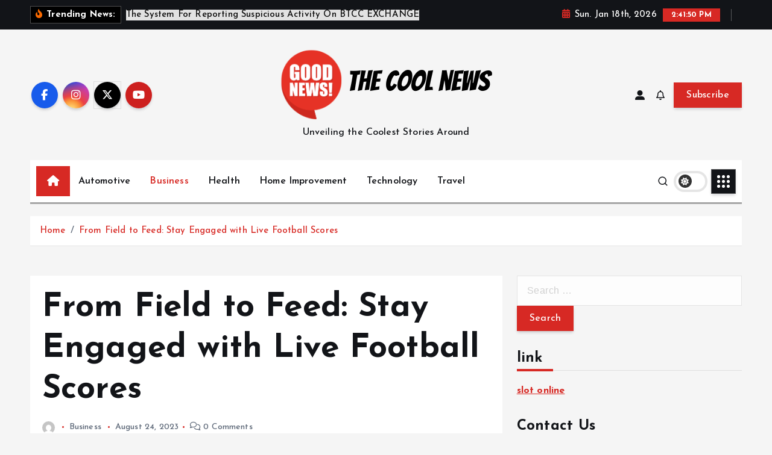

--- FILE ---
content_type: text/html; charset=UTF-8
request_url: https://thecoolnews.org/from-field-to-feed-stay-engaged-with-live-football-scores/
body_size: 16487
content:
<!doctype html>
<html lang="en-US">
	<head>
		<meta charset="UTF-8">
		<meta name="viewport" content="width=device-width, initial-scale=1">
		<meta http-equiv="x-ua-compatible" content="ie=edge">
		
		<link rel="profile" href="https://gmpg.org/xfn/11">
		
		<title>From Field to Feed: Stay Engaged with Live Football Scores &#8211; The Cool News</title>
<meta name='robots' content='max-image-preview:large' />
	<style>img:is([sizes="auto" i], [sizes^="auto," i]) { contain-intrinsic-size: 3000px 1500px }</style>
	<link rel="alternate" type="application/rss+xml" title="The Cool News &raquo; Feed" href="https://thecoolnews.org/feed/" />
<link rel="alternate" type="application/rss+xml" title="The Cool News &raquo; Comments Feed" href="https://thecoolnews.org/comments/feed/" />
<script type="text/javascript">
/* <![CDATA[ */
window._wpemojiSettings = {"baseUrl":"https:\/\/s.w.org\/images\/core\/emoji\/15.0.3\/72x72\/","ext":".png","svgUrl":"https:\/\/s.w.org\/images\/core\/emoji\/15.0.3\/svg\/","svgExt":".svg","source":{"concatemoji":"https:\/\/thecoolnews.org\/wp-includes\/js\/wp-emoji-release.min.js?ver=6.7.4"}};
/*! This file is auto-generated */
!function(i,n){var o,s,e;function c(e){try{var t={supportTests:e,timestamp:(new Date).valueOf()};sessionStorage.setItem(o,JSON.stringify(t))}catch(e){}}function p(e,t,n){e.clearRect(0,0,e.canvas.width,e.canvas.height),e.fillText(t,0,0);var t=new Uint32Array(e.getImageData(0,0,e.canvas.width,e.canvas.height).data),r=(e.clearRect(0,0,e.canvas.width,e.canvas.height),e.fillText(n,0,0),new Uint32Array(e.getImageData(0,0,e.canvas.width,e.canvas.height).data));return t.every(function(e,t){return e===r[t]})}function u(e,t,n){switch(t){case"flag":return n(e,"\ud83c\udff3\ufe0f\u200d\u26a7\ufe0f","\ud83c\udff3\ufe0f\u200b\u26a7\ufe0f")?!1:!n(e,"\ud83c\uddfa\ud83c\uddf3","\ud83c\uddfa\u200b\ud83c\uddf3")&&!n(e,"\ud83c\udff4\udb40\udc67\udb40\udc62\udb40\udc65\udb40\udc6e\udb40\udc67\udb40\udc7f","\ud83c\udff4\u200b\udb40\udc67\u200b\udb40\udc62\u200b\udb40\udc65\u200b\udb40\udc6e\u200b\udb40\udc67\u200b\udb40\udc7f");case"emoji":return!n(e,"\ud83d\udc26\u200d\u2b1b","\ud83d\udc26\u200b\u2b1b")}return!1}function f(e,t,n){var r="undefined"!=typeof WorkerGlobalScope&&self instanceof WorkerGlobalScope?new OffscreenCanvas(300,150):i.createElement("canvas"),a=r.getContext("2d",{willReadFrequently:!0}),o=(a.textBaseline="top",a.font="600 32px Arial",{});return e.forEach(function(e){o[e]=t(a,e,n)}),o}function t(e){var t=i.createElement("script");t.src=e,t.defer=!0,i.head.appendChild(t)}"undefined"!=typeof Promise&&(o="wpEmojiSettingsSupports",s=["flag","emoji"],n.supports={everything:!0,everythingExceptFlag:!0},e=new Promise(function(e){i.addEventListener("DOMContentLoaded",e,{once:!0})}),new Promise(function(t){var n=function(){try{var e=JSON.parse(sessionStorage.getItem(o));if("object"==typeof e&&"number"==typeof e.timestamp&&(new Date).valueOf()<e.timestamp+604800&&"object"==typeof e.supportTests)return e.supportTests}catch(e){}return null}();if(!n){if("undefined"!=typeof Worker&&"undefined"!=typeof OffscreenCanvas&&"undefined"!=typeof URL&&URL.createObjectURL&&"undefined"!=typeof Blob)try{var e="postMessage("+f.toString()+"("+[JSON.stringify(s),u.toString(),p.toString()].join(",")+"));",r=new Blob([e],{type:"text/javascript"}),a=new Worker(URL.createObjectURL(r),{name:"wpTestEmojiSupports"});return void(a.onmessage=function(e){c(n=e.data),a.terminate(),t(n)})}catch(e){}c(n=f(s,u,p))}t(n)}).then(function(e){for(var t in e)n.supports[t]=e[t],n.supports.everything=n.supports.everything&&n.supports[t],"flag"!==t&&(n.supports.everythingExceptFlag=n.supports.everythingExceptFlag&&n.supports[t]);n.supports.everythingExceptFlag=n.supports.everythingExceptFlag&&!n.supports.flag,n.DOMReady=!1,n.readyCallback=function(){n.DOMReady=!0}}).then(function(){return e}).then(function(){var e;n.supports.everything||(n.readyCallback(),(e=n.source||{}).concatemoji?t(e.concatemoji):e.wpemoji&&e.twemoji&&(t(e.twemoji),t(e.wpemoji)))}))}((window,document),window._wpemojiSettings);
/* ]]> */
</script>
<style id='wp-emoji-styles-inline-css' type='text/css'>

	img.wp-smiley, img.emoji {
		display: inline !important;
		border: none !important;
		box-shadow: none !important;
		height: 1em !important;
		width: 1em !important;
		margin: 0 0.07em !important;
		vertical-align: -0.1em !important;
		background: none !important;
		padding: 0 !important;
	}
</style>
<link rel='stylesheet' id='wp-block-library-css' href='https://thecoolnews.org/wp-includes/css/dist/block-library/style.min.css?ver=6.7.4' type='text/css' media='all' />
<style id='classic-theme-styles-inline-css' type='text/css'>
/*! This file is auto-generated */
.wp-block-button__link{color:#fff;background-color:#32373c;border-radius:9999px;box-shadow:none;text-decoration:none;padding:calc(.667em + 2px) calc(1.333em + 2px);font-size:1.125em}.wp-block-file__button{background:#32373c;color:#fff;text-decoration:none}
</style>
<style id='global-styles-inline-css' type='text/css'>
:root{--wp--preset--aspect-ratio--square: 1;--wp--preset--aspect-ratio--4-3: 4/3;--wp--preset--aspect-ratio--3-4: 3/4;--wp--preset--aspect-ratio--3-2: 3/2;--wp--preset--aspect-ratio--2-3: 2/3;--wp--preset--aspect-ratio--16-9: 16/9;--wp--preset--aspect-ratio--9-16: 9/16;--wp--preset--color--black: #000000;--wp--preset--color--cyan-bluish-gray: #abb8c3;--wp--preset--color--white: #ffffff;--wp--preset--color--pale-pink: #f78da7;--wp--preset--color--vivid-red: #cf2e2e;--wp--preset--color--luminous-vivid-orange: #ff6900;--wp--preset--color--luminous-vivid-amber: #fcb900;--wp--preset--color--light-green-cyan: #7bdcb5;--wp--preset--color--vivid-green-cyan: #00d084;--wp--preset--color--pale-cyan-blue: #8ed1fc;--wp--preset--color--vivid-cyan-blue: #0693e3;--wp--preset--color--vivid-purple: #9b51e0;--wp--preset--gradient--vivid-cyan-blue-to-vivid-purple: linear-gradient(135deg,rgba(6,147,227,1) 0%,rgb(155,81,224) 100%);--wp--preset--gradient--light-green-cyan-to-vivid-green-cyan: linear-gradient(135deg,rgb(122,220,180) 0%,rgb(0,208,130) 100%);--wp--preset--gradient--luminous-vivid-amber-to-luminous-vivid-orange: linear-gradient(135deg,rgba(252,185,0,1) 0%,rgba(255,105,0,1) 100%);--wp--preset--gradient--luminous-vivid-orange-to-vivid-red: linear-gradient(135deg,rgba(255,105,0,1) 0%,rgb(207,46,46) 100%);--wp--preset--gradient--very-light-gray-to-cyan-bluish-gray: linear-gradient(135deg,rgb(238,238,238) 0%,rgb(169,184,195) 100%);--wp--preset--gradient--cool-to-warm-spectrum: linear-gradient(135deg,rgb(74,234,220) 0%,rgb(151,120,209) 20%,rgb(207,42,186) 40%,rgb(238,44,130) 60%,rgb(251,105,98) 80%,rgb(254,248,76) 100%);--wp--preset--gradient--blush-light-purple: linear-gradient(135deg,rgb(255,206,236) 0%,rgb(152,150,240) 100%);--wp--preset--gradient--blush-bordeaux: linear-gradient(135deg,rgb(254,205,165) 0%,rgb(254,45,45) 50%,rgb(107,0,62) 100%);--wp--preset--gradient--luminous-dusk: linear-gradient(135deg,rgb(255,203,112) 0%,rgb(199,81,192) 50%,rgb(65,88,208) 100%);--wp--preset--gradient--pale-ocean: linear-gradient(135deg,rgb(255,245,203) 0%,rgb(182,227,212) 50%,rgb(51,167,181) 100%);--wp--preset--gradient--electric-grass: linear-gradient(135deg,rgb(202,248,128) 0%,rgb(113,206,126) 100%);--wp--preset--gradient--midnight: linear-gradient(135deg,rgb(2,3,129) 0%,rgb(40,116,252) 100%);--wp--preset--font-size--small: 13px;--wp--preset--font-size--medium: 20px;--wp--preset--font-size--large: 36px;--wp--preset--font-size--x-large: 42px;--wp--preset--spacing--20: 0.44rem;--wp--preset--spacing--30: 0.67rem;--wp--preset--spacing--40: 1rem;--wp--preset--spacing--50: 1.5rem;--wp--preset--spacing--60: 2.25rem;--wp--preset--spacing--70: 3.38rem;--wp--preset--spacing--80: 5.06rem;--wp--preset--shadow--natural: 6px 6px 9px rgba(0, 0, 0, 0.2);--wp--preset--shadow--deep: 12px 12px 50px rgba(0, 0, 0, 0.4);--wp--preset--shadow--sharp: 6px 6px 0px rgba(0, 0, 0, 0.2);--wp--preset--shadow--outlined: 6px 6px 0px -3px rgba(255, 255, 255, 1), 6px 6px rgba(0, 0, 0, 1);--wp--preset--shadow--crisp: 6px 6px 0px rgba(0, 0, 0, 1);}:where(.is-layout-flex){gap: 0.5em;}:where(.is-layout-grid){gap: 0.5em;}body .is-layout-flex{display: flex;}.is-layout-flex{flex-wrap: wrap;align-items: center;}.is-layout-flex > :is(*, div){margin: 0;}body .is-layout-grid{display: grid;}.is-layout-grid > :is(*, div){margin: 0;}:where(.wp-block-columns.is-layout-flex){gap: 2em;}:where(.wp-block-columns.is-layout-grid){gap: 2em;}:where(.wp-block-post-template.is-layout-flex){gap: 1.25em;}:where(.wp-block-post-template.is-layout-grid){gap: 1.25em;}.has-black-color{color: var(--wp--preset--color--black) !important;}.has-cyan-bluish-gray-color{color: var(--wp--preset--color--cyan-bluish-gray) !important;}.has-white-color{color: var(--wp--preset--color--white) !important;}.has-pale-pink-color{color: var(--wp--preset--color--pale-pink) !important;}.has-vivid-red-color{color: var(--wp--preset--color--vivid-red) !important;}.has-luminous-vivid-orange-color{color: var(--wp--preset--color--luminous-vivid-orange) !important;}.has-luminous-vivid-amber-color{color: var(--wp--preset--color--luminous-vivid-amber) !important;}.has-light-green-cyan-color{color: var(--wp--preset--color--light-green-cyan) !important;}.has-vivid-green-cyan-color{color: var(--wp--preset--color--vivid-green-cyan) !important;}.has-pale-cyan-blue-color{color: var(--wp--preset--color--pale-cyan-blue) !important;}.has-vivid-cyan-blue-color{color: var(--wp--preset--color--vivid-cyan-blue) !important;}.has-vivid-purple-color{color: var(--wp--preset--color--vivid-purple) !important;}.has-black-background-color{background-color: var(--wp--preset--color--black) !important;}.has-cyan-bluish-gray-background-color{background-color: var(--wp--preset--color--cyan-bluish-gray) !important;}.has-white-background-color{background-color: var(--wp--preset--color--white) !important;}.has-pale-pink-background-color{background-color: var(--wp--preset--color--pale-pink) !important;}.has-vivid-red-background-color{background-color: var(--wp--preset--color--vivid-red) !important;}.has-luminous-vivid-orange-background-color{background-color: var(--wp--preset--color--luminous-vivid-orange) !important;}.has-luminous-vivid-amber-background-color{background-color: var(--wp--preset--color--luminous-vivid-amber) !important;}.has-light-green-cyan-background-color{background-color: var(--wp--preset--color--light-green-cyan) !important;}.has-vivid-green-cyan-background-color{background-color: var(--wp--preset--color--vivid-green-cyan) !important;}.has-pale-cyan-blue-background-color{background-color: var(--wp--preset--color--pale-cyan-blue) !important;}.has-vivid-cyan-blue-background-color{background-color: var(--wp--preset--color--vivid-cyan-blue) !important;}.has-vivid-purple-background-color{background-color: var(--wp--preset--color--vivid-purple) !important;}.has-black-border-color{border-color: var(--wp--preset--color--black) !important;}.has-cyan-bluish-gray-border-color{border-color: var(--wp--preset--color--cyan-bluish-gray) !important;}.has-white-border-color{border-color: var(--wp--preset--color--white) !important;}.has-pale-pink-border-color{border-color: var(--wp--preset--color--pale-pink) !important;}.has-vivid-red-border-color{border-color: var(--wp--preset--color--vivid-red) !important;}.has-luminous-vivid-orange-border-color{border-color: var(--wp--preset--color--luminous-vivid-orange) !important;}.has-luminous-vivid-amber-border-color{border-color: var(--wp--preset--color--luminous-vivid-amber) !important;}.has-light-green-cyan-border-color{border-color: var(--wp--preset--color--light-green-cyan) !important;}.has-vivid-green-cyan-border-color{border-color: var(--wp--preset--color--vivid-green-cyan) !important;}.has-pale-cyan-blue-border-color{border-color: var(--wp--preset--color--pale-cyan-blue) !important;}.has-vivid-cyan-blue-border-color{border-color: var(--wp--preset--color--vivid-cyan-blue) !important;}.has-vivid-purple-border-color{border-color: var(--wp--preset--color--vivid-purple) !important;}.has-vivid-cyan-blue-to-vivid-purple-gradient-background{background: var(--wp--preset--gradient--vivid-cyan-blue-to-vivid-purple) !important;}.has-light-green-cyan-to-vivid-green-cyan-gradient-background{background: var(--wp--preset--gradient--light-green-cyan-to-vivid-green-cyan) !important;}.has-luminous-vivid-amber-to-luminous-vivid-orange-gradient-background{background: var(--wp--preset--gradient--luminous-vivid-amber-to-luminous-vivid-orange) !important;}.has-luminous-vivid-orange-to-vivid-red-gradient-background{background: var(--wp--preset--gradient--luminous-vivid-orange-to-vivid-red) !important;}.has-very-light-gray-to-cyan-bluish-gray-gradient-background{background: var(--wp--preset--gradient--very-light-gray-to-cyan-bluish-gray) !important;}.has-cool-to-warm-spectrum-gradient-background{background: var(--wp--preset--gradient--cool-to-warm-spectrum) !important;}.has-blush-light-purple-gradient-background{background: var(--wp--preset--gradient--blush-light-purple) !important;}.has-blush-bordeaux-gradient-background{background: var(--wp--preset--gradient--blush-bordeaux) !important;}.has-luminous-dusk-gradient-background{background: var(--wp--preset--gradient--luminous-dusk) !important;}.has-pale-ocean-gradient-background{background: var(--wp--preset--gradient--pale-ocean) !important;}.has-electric-grass-gradient-background{background: var(--wp--preset--gradient--electric-grass) !important;}.has-midnight-gradient-background{background: var(--wp--preset--gradient--midnight) !important;}.has-small-font-size{font-size: var(--wp--preset--font-size--small) !important;}.has-medium-font-size{font-size: var(--wp--preset--font-size--medium) !important;}.has-large-font-size{font-size: var(--wp--preset--font-size--large) !important;}.has-x-large-font-size{font-size: var(--wp--preset--font-size--x-large) !important;}
:where(.wp-block-post-template.is-layout-flex){gap: 1.25em;}:where(.wp-block-post-template.is-layout-grid){gap: 1.25em;}
:where(.wp-block-columns.is-layout-flex){gap: 2em;}:where(.wp-block-columns.is-layout-grid){gap: 2em;}
:root :where(.wp-block-pullquote){font-size: 1.5em;line-height: 1.6;}
</style>
<link rel='stylesheet' id='slick-css' href='https://thecoolnews.org/wp-content/themes/newsmunch/assets/vendors/css/slick.css?ver=6.7.4' type='text/css' media='all' />
<link rel='stylesheet' id='all-css-css' href='https://thecoolnews.org/wp-content/themes/newsmunch/assets/vendors/css/all.min.css?ver=6.7.4' type='text/css' media='all' />
<link rel='stylesheet' id='animate-css' href='https://thecoolnews.org/wp-content/themes/newsmunch/assets/vendors/css/animate.min.css?ver=6.7.4' type='text/css' media='all' />
<link rel='stylesheet' id='newsmunch-core-css' href='https://thecoolnews.org/wp-content/themes/newsmunch/assets/css/core.css?ver=6.7.4' type='text/css' media='all' />
<link rel='stylesheet' id='newsmunch-theme-css' href='https://thecoolnews.org/wp-content/themes/newsmunch/assets/css/themes.css?ver=6.7.4' type='text/css' media='all' />
<link rel='stylesheet' id='newsmunch-woocommerce-css' href='https://thecoolnews.org/wp-content/themes/newsmunch/assets/css/woo-styles.css?ver=6.7.4' type='text/css' media='all' />
<link rel='stylesheet' id='newsmunch-dark-css' href='https://thecoolnews.org/wp-content/themes/newsmunch/assets/css/dark.css?ver=6.7.4' type='text/css' media='all' />
<link rel='stylesheet' id='newsmunch-responsive-css' href='https://thecoolnews.org/wp-content/themes/newsmunch/assets/css/responsive.css?ver=6.7.4' type='text/css' media='all' />
<link rel='stylesheet' id='newsmunch-style-css' href='https://thecoolnews.org/wp-content/themes/newstick/style.css?ver=6.7.4' type='text/css' media='all' />
<style id='newsmunch-style-inline-css' type='text/css'>
.site--logo img { max-width: 500px !important;} .dt-container-md,.dt__slider-main .owl-dots {
						max-width: 2000px;
					}
	@media (min-width: 992px) {#dt-main {
					max-width:67%;
					flex-basis:67%;
				}
#dt-sidebar {
					max-width:33%;
					flex-basis:33%;
				}}

</style>
<link rel='stylesheet' id='newsmunch-google-fonts-css' href='https://thecoolnews.org/wp-content/fonts/570c9fd3532765cfa4b9ad46345cb616.css' type='text/css' media='all' />
<link rel='stylesheet' id='newstick-parent-theme-style-css' href='https://thecoolnews.org/wp-content/themes/newsmunch/style.css?ver=6.7.4' type='text/css' media='all' />
<script type="text/javascript" src="https://thecoolnews.org/wp-includes/js/jquery/jquery.min.js?ver=3.7.1" id="jquery-core-js"></script>
<script type="text/javascript" src="https://thecoolnews.org/wp-includes/js/jquery/jquery-migrate.min.js?ver=3.4.1" id="jquery-migrate-js"></script>
<script type="text/javascript" src="https://thecoolnews.org/wp-content/themes/newsmunch/assets/vendors/js/slick.min.js?ver=1" id="slick-js"></script>
<link rel="https://api.w.org/" href="https://thecoolnews.org/wp-json/" /><link rel="alternate" title="JSON" type="application/json" href="https://thecoolnews.org/wp-json/wp/v2/posts/1379" /><link rel="EditURI" type="application/rsd+xml" title="RSD" href="https://thecoolnews.org/xmlrpc.php?rsd" />
<meta name="generator" content="WordPress 6.7.4" />
<link rel="canonical" href="https://thecoolnews.org/from-field-to-feed-stay-engaged-with-live-football-scores/" />
<link rel='shortlink' href='https://thecoolnews.org/?p=1379' />
<link rel="alternate" title="oEmbed (JSON)" type="application/json+oembed" href="https://thecoolnews.org/wp-json/oembed/1.0/embed?url=https%3A%2F%2Fthecoolnews.org%2Ffrom-field-to-feed-stay-engaged-with-live-football-scores%2F" />
<link rel="alternate" title="oEmbed (XML)" type="text/xml+oembed" href="https://thecoolnews.org/wp-json/oembed/1.0/embed?url=https%3A%2F%2Fthecoolnews.org%2Ffrom-field-to-feed-stay-engaged-with-live-football-scores%2F&#038;format=xml" />
	<style type="text/css">
			body header .site--logo .site--title,
		body header .site--logo .site--description {
			color: #121418;
		}
		</style>
	<link rel="icon" href="https://thecoolnews.org/wp-content/uploads/2024/07/cropped-cropped-the-cool-news-32x32.png" sizes="32x32" />
<link rel="icon" href="https://thecoolnews.org/wp-content/uploads/2024/07/cropped-cropped-the-cool-news-192x192.png" sizes="192x192" />
<link rel="apple-touch-icon" href="https://thecoolnews.org/wp-content/uploads/2024/07/cropped-cropped-the-cool-news-180x180.png" />
<meta name="msapplication-TileImage" content="https://thecoolnews.org/wp-content/uploads/2024/07/cropped-cropped-the-cool-news-270x270.png" />
	</head>
<body class="post-template-default single single-post postid-1379 single-format-standard wp-custom-logo dt-section--title-three btn--effect-one group-blog sticky-header sticky-sidebar">
	 <div class="dt_readingbar-wrapper">
        <div class="dt_readingbar"></div>
    </div>
	<div id="page" class="site">
		<a class="skip-link screen-reader-text" href="#content">Skip to content</a>
	
			 <div id="dt_preloader" class="dt_preloader">
			<div class="dt_preloader-inner">
				<div class="dt_preloader-handle">
					<button type="button" class="dt_preloader-close site--close"></button>
					<div class="dt_preloader-animation">
						<div class="dt_preloader-object"></div>
					</div>
				</div>
			</div>
		</div>
		
<header id="dt_header" class="dt_header header--ten menu__active-three">
	<div class="dt_header-inner">
					<div class="dt_header-topbar dt-d-lg-block dt-d-none">
					<div class="dt-container-md">
		<div class="dt-row">
			<div class="dt-col-lg-7 dt-col-12">
				<div class="dt_header-wrap left">
							<div class="widget dt-news-headline">
							<strong class="dt-news-heading"><i class="fas fa-fire-alt"></i> Trending News:</strong>
						<span class="dt_heading dt_heading_2">
				<span class="dt_heading_inner">
					<b class="is_on">The System For Reporting Suspicious Activity On BTCC EXCHANGE</b><b class="">I Played a Femdom Game and Now I Call My Browser &#8216;Mistress&#8217;</b><b class="">Mindfulness and Meditation: Tools for Improving Mental Health</b><b class="">Deepfake App Offers Creative Visual Transformations for Media</b><b class="">Blanquivioletas Moments You Can’t Miss This Season</b><b class="">Which wheels offer variations in Bitcoin roulette gambling speed?</b><b class="">Norwegian IPTV Services Delivering Smooth Streaming of Entertainment and Local Broadcasts</b><b class="">Steps on How to Get TRT and Start Hormone Replacement Treatment</b><b class="">How Advertising Companies Help Healthcare Brands Stand Out in the Crowded Market</b><b class="">Lambs Tongue Skirting Combines Soft Detail and Strength</b><b class="">On-Demand Wellness Through Massage Outcall London</b><b class="">HHA Certification Enables You to Work in Various Care Settings</b><b class="">Asbestos Survey Solutions for Homes and Commercial Buildings</b><b class="">Get a Reliable Vehicle Anywhere with Nationwide Car Leasing</b><b class="">Bridging Science and Patient Care: Dr. Scott Kamelle Medical Innovations</b><b class="">MethStreams Makes Live Sports Streaming Simple and Always Free</b><b class="">How to Hire a Catering Barbecue Company for Events</b><b class="">Instagram Shopping: A Guide to Setting Up Your Online Store</b><b class="">Watch Live Events Anywhere Using Free Broadcast TV</b><b class="">Creating Wealth Through Global Investment Networks with Benjamin Wey’s Expertise</b><b class="">Master Forex trading efficiently using MetaTrader 4’s intuitive tools.</b><b class="">Find Reliable TRT Providers You Can Trust</b><b class="">Fernando Alonso&#8217;s Insights on Team Performance and Strategy</b><b class="">How Casino Ipple Enhances Your Online Gaming Safety</b><b class="">&#8220;Made a Mistake? Here’s How to Remove or Edit Your Own Google Review&#8221;</b><b class="">Maryland Squatters Rights Explained: What Residents and Landowners Must Understand</b><b class="">Protect Your Privacy: Play on Verified Toto Sites with Strong Security</b><b class="">&#8220;2025’s Best Toto Site Rankings: Safety, Features, and More&#8221;</b><b class="">Tech Insights for a Safer Digital Life</b><b class="">Flexible HHA Training Online – Learn at Your Own Pace</b><b class="">Aging Gracefully with a Sharp Mind: Dr. Fazal Panezai’s Proven Strategies</b><b class="">Sex Shop: Enjoy secure transactions and fast, discreet shipping.</b><b class="">Goatbet: Bet with Confidence Using Advanced Security Systems</b><b class="">What Is Drug Discovery and Development? A Process That Transforms Healthcare</b><b class="">Wall Paneling Sheets Provide an Easy and Versatile Decorative Solution</b><b class="">The Convenience of Online Sports Betting Platforms</b><b class="">Government-Sponsored Rent Reduces Financial Risk for Landlords</b><b class="">American BBQ Restaurant in Sydney: Indulge in Classic Southern BBQ Delights</b><b class="">Cannabis Store Near Me – Find a Reliable Source for Quality Cannabis Nearby</b><b class="">Exploring the Benefits of Composite Shingles Roofing</b><b class="">When to Consult a Tax Accountant for Your Startup</b><b class="">Enjoy Cutting-Edge Design and Technology with an Affordable Richard Mille Replica</b><b class="">Understanding Bail Bonds in Colorado Springs: We Provide Clarity</b><b class="">The Benefits of Using a Safe Playground for Online Betting</b><b class="">Discover Innovative Slot Designs on a Slot Website</b><b class="">How Driving Test Practice Can Increase Your Chances of Passing</b><b class="">Unlock Top-Tier Facebook Ads with the Best White Label Advertising Solutions</b><b class="">Effortless Online File Sharing: Top Platforms and Tips</b><b class="">The Crucial Role of Technical Analysis in Financial Market Analysis and Research</b><b class="">Sustainable Strategies for Migraine Relief: Insights from Dr. Sudipta Mohanty</b><b class="">The Psychology Behind Bitcoin Price Changes</b><b class="">The Benefits of Pornography for Solo Sexual Exploration and Pleasure</b><b class="">Mastering the Art of How to Buy Bitcoin</b><b class="">The Health and Wellness Benefits of Volunteering Abroad</b><b class="">Digital Marketing Firm: Optimize Your Digital Footprint for Increased Engagement</b><b class="">Why Cat Wellness Products Are Key to a Fulfilling Life</b><b class="">Secrets to Enjoying a Secure Experience on Adult Webcam Sites</b><b class="">Discover the Best in Zero-Nicotine Disposable Vapes for 2024</b><b class="">The Best Sports Content, All in One Place: La Grada Online</b><b class="">Rayo Vallecano’s Biggest Upsets in Spanish Football History</b><b class="">Why Every Small Business Needs a Tax Accountant</b><b class="">Carpet Cleaning Advertising: How Direct Mail Postcards Can Transform Your Marketing Strategy</b><b class="">Optimizing Water Access with Manual Pump Systems</b><b class="">Dylan Sidoo’s Resilient Leadership: Strategies for Overcoming Entrepreneurial Hurdles</b><b class="">Is Employee Monitoring Legal in India? Here’s What You Need to Know</b><b class="">How to Secure Your Private Notes</b><b class="">TotalSportek: Live Soccer Streaming for Fans</b><b class="">How to Identify Genuine Testosterone Products Online</b><b class="">Future Trends in Apparel Printing &#8211; The Rise of DTF</b><b class="">Discovering the Wonders of CaixaForum Madrid</b><b class="">Buying Instagram Video Views for Viral Success</b><b class="">The Best Times of Year to Search for Karaoke Jobs in the Entertainment District</b><b class="">CBD Emporium: Where Quality Meets Convenience – Shop Now!</b><b class="">Understanding Anavar for Sale: What You Need to Know</b><b class="">How White Label Facebook Ads Can Skyrocket Your Agency&#8217;s Success</b><b class="">Expert Tips on Preparing Your Home for an Asbestos Testing</b><b class="">Boosting Your Brand with Real Instagram Followers: A Comprehensive Overview</b><b class="">Digital Disruptor: How Dylan Sidoo  is Shaping the Tech Landscape</b><b class="">Beyond the Diagnosis: Dr Mahmud Kara &#8216;s Journey to Empowerment and Wellness</b><b class="">Make Every Night a Hit as Our New Part-Time Karaoke Assistant</b><b class="">The Online Marketplace: Buying Testosterone Safely and Securely</b><b class="">Easy Way to Remove Clothes from an Image with AI</b><b class="">Trailblazing Entrepreneurship: The Legacy of Joseph Samuels</b><b class="">Exploring Healthcare Options: 2025 Humana Medicare Advantage</b><b class="">Navigating Gynecologic Oncology: Dr Scott Kamelle &#8216;s Insights into Comprehensive Care, Early Detection, and Patient-Centric Approaches</b><b class="">Fast and Friendly Sacramento Junk Hauling Services</b><b class="">Combining Procedures: Comprehensive Mommy Makeover Packages in Miami</b><b class="">The Evolution of Shower Technology: Why Thermostatic Mixers Are Leading the Way</b><b class="">Online, On Point: Precision in Buying the Right Weed</b><b class="">Real Dealers, Real Drama: The Ultimate Live Casino Guide</b><b class="">Enhancing Your Home&#8217;s Charm: The Beauty of Bullnose Window Boards</b><b class="">Decoding the Magic: Accessing Sky Go in the USA</b><b class="">Choosing the Right Flooring Contractor: What You Need to Know</b><b class="">Discreet Delivery: The Rise of Mail Order Marijuana Services</b><b class="">Experience Euphoria with Nuru Massage in London</b><b class="">Taxation and Legal Considerations in Back and Lay Betting</b><b class="">Unleashing the Thrill: MotoGP Streaming Gratis Alternatives to Lemigliorivpn&#8217;s Guide</b><b class="">Unlock Unlimited Opportunities: The Power of Stock Market live Trading in Your Hands</b><b class="">What Are The Unique Features Of Joker388?</b><b class="">Innovation in Addiction Treatment: New Jersey Rehabs</b>				</span>
			</span>
		</div>
					</div>
			</div>
			<div class="dt-col-lg-5 dt-col-12">
				<div class="dt_header-wrap right">
							<div class="widget dt-current-date">
							<span>
					<i class="fas fa-calendar-alt"></i> 
					Sun. Jan 18th, 2026 				</span>
										<span id="dt-time" class="dt-time"></span>
				
		</div>
								<div class="widget dt-weather">
			<div class="cities"></div>
		</div>
					</div>
			</div>
		</div>
	</div>
				</div>
				<div class="dt_header-navwrapper">
			<div class="dt_header-navwrapperinner">
				<!--=== / Start: DT_Navbar / === -->
				<div class="dt_navbar dt-d-none dt-d-lg-block">
					<div class="dt_navbar-wrapper is--sticky">
						<div class="dt_navbar-inner " >
							<div class="dt-container-md">
								<div class="dt-row dt-py-5">                                        
									<div class="dt-col-md dt-my-auto">
										<div class="dt_navbar-right">
											<ul class="dt_navbar-list-right">
												<li class="dt_navbar-widget-item">
															<div class="widget widget_social">
							<a href="#"><i class="fab fa-facebook-f"></i></a>
							<a href="#"><i class="fab fa-instagram"></i></a>
							<a href="#"><i class="fab fa-x-twitter"></i></a>
							<a href="#"><i class="fab fa-youtube"></i></a>
					</div>
													</li>
											</ul>
										</div>
									</div>
									<div class="dt-col-md dt-my-auto">
										<div class="site--logo">
											<a href="https://thecoolnews.org/" class="custom-logo-link" rel="home"><img width="356" height="121" src="https://thecoolnews.org/wp-content/uploads/2024/07/cropped-the-cool-news.png" class="custom-logo" alt="The Cool News" decoding="async" srcset="https://thecoolnews.org/wp-content/uploads/2024/07/cropped-the-cool-news.png 356w, https://thecoolnews.org/wp-content/uploads/2024/07/cropped-the-cool-news-300x102.png 300w" sizes="(max-width: 356px) 100vw, 356px" /></a>						<p class="site--description">Unveiling the Coolest Stories Around</p>
												</div>
									</div>
									<div class="dt-col-md dt-my-auto">
										<div class="dt_navbar-right">
											<ul class="dt_navbar-list-right">
																											<li class="dt_navbar-login-item">
									<a href="https://thecoolnews.org/wp-login.php?redirect_to=https%3A%2F%2Fthecoolnews.org" class="dt-user-login"><i class="fas fa-user-alt"></i></a>
							</li>
																	<li class="dt_navbar-subscribe-item">
				<a href="#" class="dt-subscribe"><i class="far fa-bell"></i></a>
			</li>
															<li class="dt_navbar-button-item">
		<a href="#"  class="dt-btn dt-btn-primary" data-title="Subscribe">Subscribe</a>
	</li>
											</ul>
										</div>
									</div>
								</div>
							</div>
						</div>
						<div class="dt_navbar-menus">
							<div class="dt-container-md">
								<div class="dt-row">
									<div class="dt-col-12">
										<div class="dt_navbar-menu">
											<nav class="dt_navbar-nav">
																								<span class="dt_home-icon"><a href="https://thecoolnews.org" class="nav-link" aria-current="page"><i class="fas fa-home"></i></a></span>
												<ul id="menu-home" class="dt_navbar-mainmenu"><li itemscope="itemscope" itemtype="https://www.schema.org/SiteNavigationElement" id="menu-item-99" class="menu-item menu-item-type-taxonomy menu-item-object-category menu-item-99 menu-item"><a title="Automotive" href="https://thecoolnews.org/category/automotive/" class="nav-link">Automotive</a></li>
<li itemscope="itemscope" itemtype="https://www.schema.org/SiteNavigationElement" id="menu-item-100" class="menu-item menu-item-type-taxonomy menu-item-object-category current-post-ancestor current-menu-parent current-post-parent active menu-item-100 menu-item"><a title="Business" href="https://thecoolnews.org/category/business/" class="nav-link">Business</a></li>
<li itemscope="itemscope" itemtype="https://www.schema.org/SiteNavigationElement" id="menu-item-101" class="menu-item menu-item-type-taxonomy menu-item-object-category menu-item-101 menu-item"><a title="Health" href="https://thecoolnews.org/category/health/" class="nav-link">Health</a></li>
<li itemscope="itemscope" itemtype="https://www.schema.org/SiteNavigationElement" id="menu-item-102" class="menu-item menu-item-type-taxonomy menu-item-object-category menu-item-102 menu-item"><a title="Home Improvement" href="https://thecoolnews.org/category/home-improvement/" class="nav-link">Home Improvement</a></li>
<li itemscope="itemscope" itemtype="https://www.schema.org/SiteNavigationElement" id="menu-item-103" class="menu-item menu-item-type-taxonomy menu-item-object-category menu-item-103 menu-item"><a title="Technology" href="https://thecoolnews.org/category/technology/" class="nav-link">Technology</a></li>
<li itemscope="itemscope" itemtype="https://www.schema.org/SiteNavigationElement" id="menu-item-104" class="menu-item menu-item-type-taxonomy menu-item-object-category menu-item-104 menu-item"><a title="Travel" href="https://thecoolnews.org/category/travel/" class="nav-link">Travel</a></li>
</ul>											</nav>
											<div class="dt_navbar-right">
												<ul class="dt_navbar-list-right">													
													<li class="dt_navbar-search-item">
	<button class="dt_navbar-search-toggle"><svg class="icon"><use xlink:href="https://thecoolnews.org/wp-content/themes/newsmunch/assets/icons/icons.svg#search-icon"></use></svg></button>
	<div class="dt_search search--header">
		<form method="get" class="dt_search-form" action="https://thecoolnews.org/" aria-label="search again">
			<label for="dt_search-form-1">
				 				<span class="screen-reader-text">Search for:</span>
				<input type="search" id="dt_search-form-1" class="dt_search-field" placeholder="search Here" value="" name="s" />
			</label>
			<button type="submit" class="dt_search-submit search-submit"><i class="fas fa-search" aria-hidden="true"></i></button>
		</form>
				<div class="categories">
			<h5>Or check our Popular Categories...</h5>
			<div class="widget">
				<div class="wp-block-tag-cloud">
					<a href="https://thecoolnews.org/tag/apparel-company/">apparel company</a><a href="https://thecoolnews.org/tag/disney/">Disney</a><a href="https://thecoolnews.org/tag/storytelling/">Storytelling</a>				</div>
			</div>
		</div>
				<button type="button" class="dt_search-close site--close"></button>
	</div>
</li>
														<li class="dt_switcherdarkbtn-item">
		<button type="button" class="dt_switcherdarkbtn"></button>
	</li>
															<li class="dt_navbar-sidebar-item">
			<div class="dt_navbar-sidebar-btn">
				<button type="button" class="dt_navbar-sidebar-toggle">
					<span class="dt_navbar-sidebar-toggle-inner"><span></span><span></span><span></span><span></span><span></span><span></span><span></span><span></span><span></span></span>
				</button>
				<div class="dt_sidebar-toggle">
					<div class="off--layer dt_sidebar-close"></div>
					<div class="dt_sidebar-wrapper">
						<div class="dt_sidebar-inner">
							<button type="button" class="dt_sidebar-close site--close"></button>
							<div class="dt_sidebar-content">
															</div>
						</div>
					</div>
				</div>
			</div>
		</li>
														
												</ul>
											</div>
										</div>
									</div>
								</div>
							</div>
						</div>
					</div>
				</div>
				<!--=== / End: DT_Navbar / === -->
				<!--=== / Start: DT_Mobile Menu / === -->
				<div class="dt_mobilenav dt-d-lg-none">
											<div class="dt_mobilenav-topbar">
							<button type="button" class="dt_mobilenav-topbar-toggle"><i class="fas fa-angle-double-down" aria-hidden="true"></i></button>
							<div class="dt_mobilenav-topbar-content">
								<div class="dt_header-topbar">
										<div class="dt-container-md">
		<div class="dt-row">
			<div class="dt-col-lg-7 dt-col-12">
				<div class="dt_header-wrap left">
							<div class="widget dt-news-headline">
							<strong class="dt-news-heading"><i class="fas fa-fire-alt"></i> Trending News:</strong>
						<span class="dt_heading dt_heading_2">
				<span class="dt_heading_inner">
					<b class="is_on">The System For Reporting Suspicious Activity On BTCC EXCHANGE</b><b class="">I Played a Femdom Game and Now I Call My Browser &#8216;Mistress&#8217;</b><b class="">Mindfulness and Meditation: Tools for Improving Mental Health</b><b class="">Deepfake App Offers Creative Visual Transformations for Media</b><b class="">Blanquivioletas Moments You Can’t Miss This Season</b><b class="">Which wheels offer variations in Bitcoin roulette gambling speed?</b><b class="">Norwegian IPTV Services Delivering Smooth Streaming of Entertainment and Local Broadcasts</b><b class="">Steps on How to Get TRT and Start Hormone Replacement Treatment</b><b class="">How Advertising Companies Help Healthcare Brands Stand Out in the Crowded Market</b><b class="">Lambs Tongue Skirting Combines Soft Detail and Strength</b><b class="">On-Demand Wellness Through Massage Outcall London</b><b class="">HHA Certification Enables You to Work in Various Care Settings</b><b class="">Asbestos Survey Solutions for Homes and Commercial Buildings</b><b class="">Get a Reliable Vehicle Anywhere with Nationwide Car Leasing</b><b class="">Bridging Science and Patient Care: Dr. Scott Kamelle Medical Innovations</b><b class="">MethStreams Makes Live Sports Streaming Simple and Always Free</b><b class="">How to Hire a Catering Barbecue Company for Events</b><b class="">Instagram Shopping: A Guide to Setting Up Your Online Store</b><b class="">Watch Live Events Anywhere Using Free Broadcast TV</b><b class="">Creating Wealth Through Global Investment Networks with Benjamin Wey’s Expertise</b><b class="">Master Forex trading efficiently using MetaTrader 4’s intuitive tools.</b><b class="">Find Reliable TRT Providers You Can Trust</b><b class="">Fernando Alonso&#8217;s Insights on Team Performance and Strategy</b><b class="">How Casino Ipple Enhances Your Online Gaming Safety</b><b class="">&#8220;Made a Mistake? Here’s How to Remove or Edit Your Own Google Review&#8221;</b><b class="">Maryland Squatters Rights Explained: What Residents and Landowners Must Understand</b><b class="">Protect Your Privacy: Play on Verified Toto Sites with Strong Security</b><b class="">&#8220;2025’s Best Toto Site Rankings: Safety, Features, and More&#8221;</b><b class="">Tech Insights for a Safer Digital Life</b><b class="">Flexible HHA Training Online – Learn at Your Own Pace</b><b class="">Aging Gracefully with a Sharp Mind: Dr. Fazal Panezai’s Proven Strategies</b><b class="">Sex Shop: Enjoy secure transactions and fast, discreet shipping.</b><b class="">Goatbet: Bet with Confidence Using Advanced Security Systems</b><b class="">What Is Drug Discovery and Development? A Process That Transforms Healthcare</b><b class="">Wall Paneling Sheets Provide an Easy and Versatile Decorative Solution</b><b class="">The Convenience of Online Sports Betting Platforms</b><b class="">Government-Sponsored Rent Reduces Financial Risk for Landlords</b><b class="">American BBQ Restaurant in Sydney: Indulge in Classic Southern BBQ Delights</b><b class="">Cannabis Store Near Me – Find a Reliable Source for Quality Cannabis Nearby</b><b class="">Exploring the Benefits of Composite Shingles Roofing</b><b class="">When to Consult a Tax Accountant for Your Startup</b><b class="">Enjoy Cutting-Edge Design and Technology with an Affordable Richard Mille Replica</b><b class="">Understanding Bail Bonds in Colorado Springs: We Provide Clarity</b><b class="">The Benefits of Using a Safe Playground for Online Betting</b><b class="">Discover Innovative Slot Designs on a Slot Website</b><b class="">How Driving Test Practice Can Increase Your Chances of Passing</b><b class="">Unlock Top-Tier Facebook Ads with the Best White Label Advertising Solutions</b><b class="">Effortless Online File Sharing: Top Platforms and Tips</b><b class="">The Crucial Role of Technical Analysis in Financial Market Analysis and Research</b><b class="">Sustainable Strategies for Migraine Relief: Insights from Dr. Sudipta Mohanty</b><b class="">The Psychology Behind Bitcoin Price Changes</b><b class="">The Benefits of Pornography for Solo Sexual Exploration and Pleasure</b><b class="">Mastering the Art of How to Buy Bitcoin</b><b class="">The Health and Wellness Benefits of Volunteering Abroad</b><b class="">Digital Marketing Firm: Optimize Your Digital Footprint for Increased Engagement</b><b class="">Why Cat Wellness Products Are Key to a Fulfilling Life</b><b class="">Secrets to Enjoying a Secure Experience on Adult Webcam Sites</b><b class="">Discover the Best in Zero-Nicotine Disposable Vapes for 2024</b><b class="">The Best Sports Content, All in One Place: La Grada Online</b><b class="">Rayo Vallecano’s Biggest Upsets in Spanish Football History</b><b class="">Why Every Small Business Needs a Tax Accountant</b><b class="">Carpet Cleaning Advertising: How Direct Mail Postcards Can Transform Your Marketing Strategy</b><b class="">Optimizing Water Access with Manual Pump Systems</b><b class="">Dylan Sidoo’s Resilient Leadership: Strategies for Overcoming Entrepreneurial Hurdles</b><b class="">Is Employee Monitoring Legal in India? Here’s What You Need to Know</b><b class="">How to Secure Your Private Notes</b><b class="">TotalSportek: Live Soccer Streaming for Fans</b><b class="">How to Identify Genuine Testosterone Products Online</b><b class="">Future Trends in Apparel Printing &#8211; The Rise of DTF</b><b class="">Discovering the Wonders of CaixaForum Madrid</b><b class="">Buying Instagram Video Views for Viral Success</b><b class="">The Best Times of Year to Search for Karaoke Jobs in the Entertainment District</b><b class="">CBD Emporium: Where Quality Meets Convenience – Shop Now!</b><b class="">Understanding Anavar for Sale: What You Need to Know</b><b class="">How White Label Facebook Ads Can Skyrocket Your Agency&#8217;s Success</b><b class="">Expert Tips on Preparing Your Home for an Asbestos Testing</b><b class="">Boosting Your Brand with Real Instagram Followers: A Comprehensive Overview</b><b class="">Digital Disruptor: How Dylan Sidoo  is Shaping the Tech Landscape</b><b class="">Beyond the Diagnosis: Dr Mahmud Kara &#8216;s Journey to Empowerment and Wellness</b><b class="">Make Every Night a Hit as Our New Part-Time Karaoke Assistant</b><b class="">The Online Marketplace: Buying Testosterone Safely and Securely</b><b class="">Easy Way to Remove Clothes from an Image with AI</b><b class="">Trailblazing Entrepreneurship: The Legacy of Joseph Samuels</b><b class="">Exploring Healthcare Options: 2025 Humana Medicare Advantage</b><b class="">Navigating Gynecologic Oncology: Dr Scott Kamelle &#8216;s Insights into Comprehensive Care, Early Detection, and Patient-Centric Approaches</b><b class="">Fast and Friendly Sacramento Junk Hauling Services</b><b class="">Combining Procedures: Comprehensive Mommy Makeover Packages in Miami</b><b class="">The Evolution of Shower Technology: Why Thermostatic Mixers Are Leading the Way</b><b class="">Online, On Point: Precision in Buying the Right Weed</b><b class="">Real Dealers, Real Drama: The Ultimate Live Casino Guide</b><b class="">Enhancing Your Home&#8217;s Charm: The Beauty of Bullnose Window Boards</b><b class="">Decoding the Magic: Accessing Sky Go in the USA</b><b class="">Choosing the Right Flooring Contractor: What You Need to Know</b><b class="">Discreet Delivery: The Rise of Mail Order Marijuana Services</b><b class="">Experience Euphoria with Nuru Massage in London</b><b class="">Taxation and Legal Considerations in Back and Lay Betting</b><b class="">Unleashing the Thrill: MotoGP Streaming Gratis Alternatives to Lemigliorivpn&#8217;s Guide</b><b class="">Unlock Unlimited Opportunities: The Power of Stock Market live Trading in Your Hands</b><b class="">What Are The Unique Features Of Joker388?</b><b class="">Innovation in Addiction Treatment: New Jersey Rehabs</b>				</span>
			</span>
		</div>
					</div>
			</div>
			<div class="dt-col-lg-5 dt-col-12">
				<div class="dt_header-wrap right">
							<div class="widget dt-current-date">
							<span>
					<i class="fas fa-calendar-alt"></i> 
					Sun. Jan 18th, 2026 				</span>
										<span id="dt-time" class="dt-time"></span>
				
		</div>
								<div class="widget dt-weather">
			<div class="cities"></div>
		</div>
					</div>
			</div>
		</div>
	</div>
									</div>
							</div>
						</div>
										<div class="dt_mobilenav-main  is--sticky" >
						<div class="dt-container-md">
							<div class="dt-row">
								<div class="dt-col-12">
									<div class="dt_mobilenav-menu">
										<div class="dt_mobilenav-toggles">
											<div class="dt_mobilenav-mainmenu">
												<button type="button" class="hamburger dt_mobilenav-mainmenu-toggle">
													<span></span>
													<span></span>
													<span></span>
												</button>
												<nav class="dt_mobilenav-mainmenu-content">
													<div class="dt_header-closemenu off--layer"></div>
													<div class="dt_mobilenav-mainmenu-inner">
														<button type="button" class="dt_header-closemenu site--close"></button>
														<ul id="menu-home-1" class="dt_navbar-mainmenu"><li itemscope="itemscope" itemtype="https://www.schema.org/SiteNavigationElement" class="menu-item menu-item-type-taxonomy menu-item-object-category menu-item-99 menu-item"><a title="Automotive" href="https://thecoolnews.org/category/automotive/" class="nav-link">Automotive</a></li>
<li itemscope="itemscope" itemtype="https://www.schema.org/SiteNavigationElement" class="menu-item menu-item-type-taxonomy menu-item-object-category current-post-ancestor current-menu-parent current-post-parent active menu-item-100 menu-item"><a title="Business" href="https://thecoolnews.org/category/business/" class="nav-link">Business</a></li>
<li itemscope="itemscope" itemtype="https://www.schema.org/SiteNavigationElement" class="menu-item menu-item-type-taxonomy menu-item-object-category menu-item-101 menu-item"><a title="Health" href="https://thecoolnews.org/category/health/" class="nav-link">Health</a></li>
<li itemscope="itemscope" itemtype="https://www.schema.org/SiteNavigationElement" class="menu-item menu-item-type-taxonomy menu-item-object-category menu-item-102 menu-item"><a title="Home Improvement" href="https://thecoolnews.org/category/home-improvement/" class="nav-link">Home Improvement</a></li>
<li itemscope="itemscope" itemtype="https://www.schema.org/SiteNavigationElement" class="menu-item menu-item-type-taxonomy menu-item-object-category menu-item-103 menu-item"><a title="Technology" href="https://thecoolnews.org/category/technology/" class="nav-link">Technology</a></li>
<li itemscope="itemscope" itemtype="https://www.schema.org/SiteNavigationElement" class="menu-item menu-item-type-taxonomy menu-item-object-category menu-item-104 menu-item"><a title="Travel" href="https://thecoolnews.org/category/travel/" class="nav-link">Travel</a></li>
</ul>													</div>
												</nav>
											</div>
										</div>
										<div class="dt_mobilenav-logo">
											<div class="site--logo">
												<a href="https://thecoolnews.org/" class="custom-logo-link" rel="home"><img width="356" height="121" src="https://thecoolnews.org/wp-content/uploads/2024/07/cropped-the-cool-news.png" class="custom-logo" alt="The Cool News" decoding="async" srcset="https://thecoolnews.org/wp-content/uploads/2024/07/cropped-the-cool-news.png 356w, https://thecoolnews.org/wp-content/uploads/2024/07/cropped-the-cool-news-300x102.png 300w" sizes="(max-width: 356px) 100vw, 356px" /></a>						<p class="site--description">Unveiling the Coolest Stories Around</p>
													</div>
										</div>
										<div class="dt_mobilenav-right">
											<div class="dt_navbar-right">
												<ul class="dt_navbar-list-right">
													<li class="dt_navbar-search-item">
	<button class="dt_navbar-search-toggle"><svg class="icon"><use xlink:href="https://thecoolnews.org/wp-content/themes/newsmunch/assets/icons/icons.svg#search-icon"></use></svg></button>
	<div class="dt_search search--header">
		<form method="get" class="dt_search-form" action="https://thecoolnews.org/" aria-label="search again">
			<label for="dt_search-form-1">
				 				<span class="screen-reader-text">Search for:</span>
				<input type="search" id="dt_search-form-1" class="dt_search-field" placeholder="search Here" value="" name="s" />
			</label>
			<button type="submit" class="dt_search-submit search-submit"><i class="fas fa-search" aria-hidden="true"></i></button>
		</form>
				<div class="categories">
			<h5>Or check our Popular Categories...</h5>
			<div class="widget">
				<div class="wp-block-tag-cloud">
					<a href="https://thecoolnews.org/tag/apparel-company/">apparel company</a><a href="https://thecoolnews.org/tag/disney/">Disney</a><a href="https://thecoolnews.org/tag/storytelling/">Storytelling</a>				</div>
			</div>
		</div>
				<button type="button" class="dt_search-close site--close"></button>
	</div>
</li>
														<li class="dt_navbar-button-item">
		<a href="#"  class="dt-btn dt-btn-primary" data-title="Subscribe">Subscribe</a>
	</li>
												</ul>
											</div>
										</div>
									</div>
								</div>
							</div>
						</div>
					</div>
				</div>
				<!--=== / End: DT_Mobile Menu / === -->
			</div>
		</div>
	</div>
</header><section class="page-header style-2">
	<div class="dt-container-md">
		<div class="dt-row">
			<div class="dt-col-12">
									<div class="dt-text-left dt-py-0">
						<nav class="breadcrumbs">
							<ol class="breadcrumb dt-justify-content-left dt-mt-0 dt-mb-0">
								<li class="breadcrumb-item"><a href="https://thecoolnews.org">Home</a></li><li class="breadcrumb-item active"><a href="https://thecoolnews.org:443/from-field-to-feed-stay-engaged-with-live-football-scores/">From Field to Feed: Stay Engaged with Live Football Scores</a></li>							</ol>
						</nav>
					</div>
					
			</div>
		</div>
	</div>
</section>
		
	<div id="content" class="site-content site-wrapper"><div class="dt-container-md">
	<div class="dt-row">
			
			<div id="dt-main" class="dt-col-lg-8 content-right">
			
			<div class="post post-single">
										<div class="post-header">
							<h1 class="title dt-mt-0 dt-mb-3">From Field to Feed: Stay Engaged with Live Football Scores</h1>							<ul class="meta list-inline dt-mt-0 dt-mb-0">
																			<li class="list-inline-item"><a href="https://thecoolnews.org/author/"><img src="https://secure.gravatar.com/avatar/?s=96&#038;d=mm&#038;r=g" width="32" height="32" class="author" alt=""/></a></li>
   																
																	<li class="list-inline-item">
										<a href="https://thecoolnews.org/category/business/" rel="category tag">Business</a>									</li>
								
																	<li class="list-inline-item">August 24, 2023</li>
																									<li class="list-inline-item"><i class="far fa-comments"></i> 0 Comments </li>
															</ul>
						</div>
						<article class="is-single post-content clearfix post has-post-thumbnail">
							<div class="clearfix">
																	<div class="featured-image">
										<img width="2127" height="1409" src="https://thecoolnews.org/wp-content/uploads/2024/02/BUSINESS4.jpg" class="attachment-post-thumbnail size-post-thumbnail wp-post-image" alt="" decoding="async" fetchpriority="high" srcset="https://thecoolnews.org/wp-content/uploads/2024/02/BUSINESS4.jpg 2127w, https://thecoolnews.org/wp-content/uploads/2024/02/BUSINESS4-300x199.jpg 300w, https://thecoolnews.org/wp-content/uploads/2024/02/BUSINESS4-1024x678.jpg 1024w, https://thecoolnews.org/wp-content/uploads/2024/02/BUSINESS4-768x509.jpg 768w, https://thecoolnews.org/wp-content/uploads/2024/02/BUSINESS4-1536x1018.jpg 1536w, https://thecoolnews.org/wp-content/uploads/2024/02/BUSINESS4-2048x1357.jpg 2048w, https://thecoolnews.org/wp-content/uploads/2024/02/BUSINESS4-990x656.jpg 990w" sizes="(max-width: 2127px) 100vw, 2127px" />									</div>
																 
									
<p></p>



<p>Introduction</p>



<p>Football, a sport that transcends boundaries and unites fans worldwide, holds a special place in the hearts of enthusiasts. For fervent supporters, the excitement of <a href="https://sportscore.io/"><strong>Live football Score</strong></a><strong> </strong>lies in the ability to be part of the action no matter where they are. In today&#8217;s digital age, the convergence of sports and technology has paved the way for real-time updates that connect fans directly to the pulse of the game. This article delves into the significance of staying engaged with live football scores and how they offer fans an immersive connection that brings the intensity of the match to their fingertips.</p>



<p>Instant Accessibility in the Digital Era</p>



<p>The days of waiting for delayed broadcasts or relying on scheduled updates to keep track of a match&#8217;s progress are long gone. The digital era has ushered in an era of immediate access, where live football scores are readily available on various digital platforms. Thanks to smartphones and high-speed internet, fans can receive instant notifications about goals, penalties, and pivotal moments, ensuring they remain seamlessly connected to the unfolding drama on the field.</p>



<p>Elevated Fan Engagement</p>



<p><strong>Live football Score</strong>have transformed fan engagement, intensifying the emotional bond between fans and the sport. The sheer joy of witnessing a game-changing goal or the nail-biting tension of a penalty shootout is amplified through real-time updates. Social media platforms amplify this engagement further, allowing fans to instantly share their reactions and connect with fellow supporters across the globe, fostering a sense of unity and camaraderie that transcends borders.</p>



<p>A Data-Rich Playground for Analysis</p>



<p>Beyond the thrill of the moment, live scores provide a wealth of data for comprehensive game analysis. Fans, analysts, and coaches can delve into real-time statistics to dissect team performance, player contributions, and strategic choices. This immediate access to data enriches conversations about the match, encouraging informed discussions and debates among fans, which contribute to a deeper understanding of the game&#8217;s nuances.</p>



<p>Empowering Fantasy Football and Beyond</p>



<p>The surge in popularity of fantasy football leagues and sports betting has emphasized the significance of staying engaged with live scores. Fantasy football enthusiasts rely on real-time updates to monitor the performances of their chosen players, while sports bettors use these scores to track the progress of their wagers. This seamless integration of sports and technology adds an extra layer of excitement to fan participation, blending strategy and anticipation in captivating ways.</p>



<p>Breaking Geographical Barriers</p>



<p>Staying engaged with live football scores transcends geographical limitations, connecting fans from different corners of the world. Irrespective of time zones, fans can stay connected to matches happening in different continents in real-time. This global connectivity not only brings fans together but also exposes them to diverse playing styles, teams, and cultures, fostering a broader appreciation for the sport&#8217;s global charm.</p>



<p>Transforming the Match Viewing Experience</p>



<p>The advent of staying engaged with live football scores has transformed how fans experience matches. No longer confined to their living rooms, fans can stay engaged with the game while on the move, during work breaks, or even social gatherings. Mobile apps and dedicated websites ensure that fans remain informed and connected regardless of their physical location.</p>



<p>Conclusion</p>



<p>In an era characterized by instant access and technological innovation, staying engaged with <strong>Live football Score</strong> has become an integral part of the modern sports experience. They offer more than just updates; they elevate fan engagement, provide a wealth of data for analysis, and add an extra layer of excitement to fantasy leagues and sports betting. As the world continues to shrink through interconnectedness, these scores serve as a bridge that unites football enthusiasts globally, celebrating their shared passion. Whether you&#8217;re passionately supporting your team from a bustling café or discreetly checking scores during your daily routine, staying engaged with live football scores ensures you&#8217;re always plugged into the heartbeat of the beautiful game. With each update, you&#8217;re right there on the field, experiencing the excitement as it unfolds.</p>
															</div>
							<footer class="clearfix">
								<div class="post-bottom">
									<div class="dt-row dt-d-flex dt-align-items-center">
										<div class="dt-col-md-6 dt-col-12">
																					</div>
										<div class="dt-col-md-6 dt-col-12 dt-text-center dt-text-md-right">
											<div class="tags">
																									<li class="list-inline-item">
																											</li>
																							</div>
										</div>
									</div>
								</div>
							</footer>
						</article>
				<div class="about-author padding-30 rounded">
	<div class="thumb">
		<img alt='' src='https://secure.gravatar.com/avatar/?s=200&#038;d=mm&#038;r=g' srcset='https://secure.gravatar.com/avatar/?s=400&#038;d=mm&#038;r=g 2x' class='avatar avatar-200 photo avatar-default' height='200' width='200' loading='lazy' decoding='async'/>	</div>
	<div class="details">
		<h4 class="name"><a href="https://thecoolnews.org/author/"></a></h4>
			</div>
</div>					<div class="dt-row nextprev-post-wrapper">
						
	<nav class="navigation post-navigation" aria-label="Posts">
		<h2 class="screen-reader-text">Post navigation</h2>
		<div class="nav-links"><div class="nav-previous"><a href="https://thecoolnews.org/your-virtual-vault-how-protected-text-safeguards-your-content/" rel="prev"><div class="nextprev-post prev"><h5 class="post-title"><i class="fas fa-angle-left"></i> Your Virtual Vault: How Protected Text Safeguards Your Content </h5></div></a></div><div class="nav-next"><a href="https://thecoolnews.org/360-selfie-sensation-acquire-your-photo-booth-now-and-make-a-statement/" rel="next"><div class="nextprev-post prev"><h5 class="post-title"> 360° Selfie Sensation: Acquire Your Photo Booth Now and Make a Statement <i class="fas fa-angle-right"></i></h5></div></a></div></div>
	</nav>					</div>
				 <div class="spacer" data-height="50" style="height: 50px;"></div>
<div class="dt-container-md">
			<div class="widget-header">
			<h4 class="widget-title">Related Posts</h4>
		</div>
		<div class="dt-row">
		<div class="dt-col-lg-12 content-right">
																					<div class="dt-col-md-12 dt-col-sm-6">
								<div id="post-1889" class="post post-list bg-white shadow post-1889 type-post status-publish format-standard has-post-thumbnail hentry category-business single-post">
			<div class="thumb">
						<a href="https://thecoolnews.org/on-demand-wellness-through-massage-outcall-london/">
									<div class="inner"> <img src="https://thecoolnews.org/wp-content/uploads/2025/08/images-2025-08-06T083705.860.jpg" alt="On-Demand Wellness Through Massage Outcall London"></div>
							</a>
		</div>
		<div class="details clearfix dt-py-4 dt-px-3">
		<ul class="meta list-inline dt-mt-0 dt-mb-3">
									<li class="list-inline-item"><a href="https://thecoolnews.org/author/"><img src="https://secure.gravatar.com/avatar/?s=96&#038;d=mm&#038;r=g" width="32" height="32" class="author" alt=""/></a></li>
   				
			 <li class="list-inline-item"><a href="https://thecoolnews.org/on-demand-wellness-through-massage-outcall-london/"><a href="https://thecoolnews.org/category/business/" rel="category tag">Business</a></a></li>									<li class="list-inline-item"><i class="far fa-calendar-alt"></i> August 6, 2025</li>
   				 
							<li class="list-inline-item"><i class="far fa-eye"></i> 296 views</li>
											</ul>
		<h5 class="post-title">On-Demand Wellness Through Massage Outcall London</h5> 
		 
			<p class="excerpt dt-mb-0"><p>In today’s fast-paced world, wellness is no longer a luxury—it’s a necessity. But with packed schedules and growing demands on time, many Londoners find it difficult to prioritize self-care. massage&hellip;</p>
</p>
				<div class="post-bottom clearfix dt-d-flex dt-align-items-center">
										<div class="float-right dt-d-none dt-d-md-block">
					<a href="https://thecoolnews.org/on-demand-wellness-through-massage-outcall-london/" class="more-link">Continue reading <i class="fas fa-arrow-right"></i></a>
				</div>
					</div>
	</div>
</div>							</div>
																								<div class="dt-col-md-12 dt-col-sm-6">
								<div id="post-1881" class="post post-list bg-white shadow post-1881 type-post status-publish format-standard has-post-thumbnail hentry category-business single-post">
			<div class="thumb">
						<a href="https://thecoolnews.org/asbestos-survey-solutions-for-homes-and-commercial-buildings/">
									<div class="inner"> <img src="https://thecoolnews.org/wp-content/uploads/2025/07/rnd-.jpg" alt="Asbestos Survey Solutions for Homes and Commercial Buildings"></div>
							</a>
		</div>
		<div class="details clearfix dt-py-4 dt-px-3">
		<ul class="meta list-inline dt-mt-0 dt-mb-3">
									<li class="list-inline-item"><a href="https://thecoolnews.org/author/"><img src="https://secure.gravatar.com/avatar/?s=96&#038;d=mm&#038;r=g" width="32" height="32" class="author" alt=""/></a></li>
   				
			 <li class="list-inline-item"><a href="https://thecoolnews.org/asbestos-survey-solutions-for-homes-and-commercial-buildings/"><a href="https://thecoolnews.org/category/business/" rel="category tag">Business</a></a></li>									<li class="list-inline-item"><i class="far fa-calendar-alt"></i> July 7, 2025</li>
   				 
							<li class="list-inline-item"><i class="far fa-eye"></i> 289 views</li>
											</ul>
		<h5 class="post-title">Asbestos Survey Solutions for Homes and Commercial Buildings</h5> 
		 
			<p class="excerpt dt-mb-0"><p>The dangers of asbestos in homes and commercial spaces are well-documented. Despite its widespread use in construction materials decades ago, asbestos is now known to pose severe health risks when&hellip;</p>
</p>
				<div class="post-bottom clearfix dt-d-flex dt-align-items-center">
										<div class="float-right dt-d-none dt-d-md-block">
					<a href="https://thecoolnews.org/asbestos-survey-solutions-for-homes-and-commercial-buildings/" class="more-link">Continue reading <i class="fas fa-arrow-right"></i></a>
				</div>
					</div>
	</div>
</div>							</div>
																</div>
	</div>
</div><div class="dt-col-lg-12">	
	<div id="comments" class="comments-area">
					</div>
</div>				</div>
		</div>
		<div id="dt-sidebar" class="dt-col-lg-4 sidebar-right">
	<div class="dt_sidebar is_sticky">
		<aside id="search-2" class="widget widget_search"><form role="search" method="get" class="search-form" action="https://thecoolnews.org/">
				<label>
					<span class="screen-reader-text">Search for:</span>
					<input type="search" class="search-field" placeholder="Search &hellip;" value="" name="s" />
				</label>
				<input type="submit" class="search-submit" value="Search" />
			</form></aside><aside id="text-7" class="widget widget_text"><div class="widget-header"><h4 class="widget-title">link</h4></div>			<div class="textwidget"><p><a href="https://www.yellowbrix.com/"><strong>slot online</strong></a></p>
</div>
		</aside><aside id="text-2" class="widget widget_text"><div class="widget-header"><h4 class="widget-title">Contact Us</h4></div>			<div class="textwidget"><p>[contact-form-7 id=&#8221;83&#8243; title=&#8221;Contact form 1&#8243;]</p>
</div>
		</aside><aside id="archives-2" class="widget widget_archive"><div class="widget-header"><h4 class="widget-title">Archives</h4></div>
			<ul>
					<li><a href='https://thecoolnews.org/2025/12/'>December 2025</a></li>
	<li><a href='https://thecoolnews.org/2025/10/'>October 2025</a></li>
	<li><a href='https://thecoolnews.org/2025/09/'>September 2025</a></li>
	<li><a href='https://thecoolnews.org/2025/08/'>August 2025</a></li>
	<li><a href='https://thecoolnews.org/2025/07/'>July 2025</a></li>
	<li><a href='https://thecoolnews.org/2025/06/'>June 2025</a></li>
	<li><a href='https://thecoolnews.org/2025/05/'>May 2025</a></li>
	<li><a href='https://thecoolnews.org/2025/04/'>April 2025</a></li>
	<li><a href='https://thecoolnews.org/2025/03/'>March 2025</a></li>
	<li><a href='https://thecoolnews.org/2025/02/'>February 2025</a></li>
	<li><a href='https://thecoolnews.org/2025/01/'>January 2025</a></li>
	<li><a href='https://thecoolnews.org/2024/12/'>December 2024</a></li>
	<li><a href='https://thecoolnews.org/2024/11/'>November 2024</a></li>
	<li><a href='https://thecoolnews.org/2024/10/'>October 2024</a></li>
	<li><a href='https://thecoolnews.org/2024/09/'>September 2024</a></li>
	<li><a href='https://thecoolnews.org/2024/08/'>August 2024</a></li>
	<li><a href='https://thecoolnews.org/2024/07/'>July 2024</a></li>
	<li><a href='https://thecoolnews.org/2024/06/'>June 2024</a></li>
	<li><a href='https://thecoolnews.org/2024/05/'>May 2024</a></li>
	<li><a href='https://thecoolnews.org/2024/04/'>April 2024</a></li>
	<li><a href='https://thecoolnews.org/2024/03/'>March 2024</a></li>
	<li><a href='https://thecoolnews.org/2024/02/'>February 2024</a></li>
	<li><a href='https://thecoolnews.org/2024/01/'>January 2024</a></li>
	<li><a href='https://thecoolnews.org/2023/12/'>December 2023</a></li>
	<li><a href='https://thecoolnews.org/2023/11/'>November 2023</a></li>
	<li><a href='https://thecoolnews.org/2023/10/'>October 2023</a></li>
	<li><a href='https://thecoolnews.org/2023/09/'>September 2023</a></li>
	<li><a href='https://thecoolnews.org/2023/08/'>August 2023</a></li>
	<li><a href='https://thecoolnews.org/2023/07/'>July 2023</a></li>
	<li><a href='https://thecoolnews.org/2023/06/'>June 2023</a></li>
	<li><a href='https://thecoolnews.org/2023/05/'>May 2023</a></li>
	<li><a href='https://thecoolnews.org/2023/04/'>April 2023</a></li>
	<li><a href='https://thecoolnews.org/2023/03/'>March 2023</a></li>
	<li><a href='https://thecoolnews.org/2023/02/'>February 2023</a></li>
	<li><a href='https://thecoolnews.org/2023/01/'>January 2023</a></li>
	<li><a href='https://thecoolnews.org/2022/12/'>December 2022</a></li>
	<li><a href='https://thecoolnews.org/2022/11/'>November 2022</a></li>
	<li><a href='https://thecoolnews.org/2022/10/'>October 2022</a></li>
	<li><a href='https://thecoolnews.org/2022/09/'>September 2022</a></li>
	<li><a href='https://thecoolnews.org/2022/08/'>August 2022</a></li>
	<li><a href='https://thecoolnews.org/2022/07/'>July 2022</a></li>
	<li><a href='https://thecoolnews.org/2022/06/'>June 2022</a></li>
	<li><a href='https://thecoolnews.org/2022/05/'>May 2022</a></li>
	<li><a href='https://thecoolnews.org/2022/04/'>April 2022</a></li>
	<li><a href='https://thecoolnews.org/2022/03/'>March 2022</a></li>
	<li><a href='https://thecoolnews.org/2022/02/'>February 2022</a></li>
	<li><a href='https://thecoolnews.org/2022/01/'>January 2022</a></li>
	<li><a href='https://thecoolnews.org/2021/12/'>December 2021</a></li>
	<li><a href='https://thecoolnews.org/2021/11/'>November 2021</a></li>
	<li><a href='https://thecoolnews.org/2021/10/'>October 2021</a></li>
	<li><a href='https://thecoolnews.org/2021/09/'>September 2021</a></li>
	<li><a href='https://thecoolnews.org/2021/08/'>August 2021</a></li>
	<li><a href='https://thecoolnews.org/2021/07/'>July 2021</a></li>
	<li><a href='https://thecoolnews.org/2021/06/'>June 2021</a></li>
	<li><a href='https://thecoolnews.org/2021/05/'>May 2021</a></li>
	<li><a href='https://thecoolnews.org/2021/04/'>April 2021</a></li>
	<li><a href='https://thecoolnews.org/2021/03/'>March 2021</a></li>
	<li><a href='https://thecoolnews.org/2021/01/'>January 2021</a></li>
	<li><a href='https://thecoolnews.org/2020/12/'>December 2020</a></li>
	<li><a href='https://thecoolnews.org/2020/11/'>November 2020</a></li>
	<li><a href='https://thecoolnews.org/2020/10/'>October 2020</a></li>
	<li><a href='https://thecoolnews.org/2020/09/'>September 2020</a></li>
	<li><a href='https://thecoolnews.org/2020/08/'>August 2020</a></li>
	<li><a href='https://thecoolnews.org/2020/07/'>July 2020</a></li>
	<li><a href='https://thecoolnews.org/2020/06/'>June 2020</a></li>
	<li><a href='https://thecoolnews.org/2020/05/'>May 2020</a></li>
	<li><a href='https://thecoolnews.org/2020/04/'>April 2020</a></li>
	<li><a href='https://thecoolnews.org/2020/03/'>March 2020</a></li>
	<li><a href='https://thecoolnews.org/2020/02/'>February 2020</a></li>
	<li><a href='https://thecoolnews.org/2020/01/'>January 2020</a></li>
	<li><a href='https://thecoolnews.org/2019/12/'>December 2019</a></li>
	<li><a href='https://thecoolnews.org/2019/11/'>November 2019</a></li>
	<li><a href='https://thecoolnews.org/2019/04/'>April 2019</a></li>
			</ul>

			</aside><aside id="categories-2" class="widget widget_categories"><div class="widget-header"><h4 class="widget-title">Categories</h4></div>
			<ul>
					<li class="cat-item cat-item-27"><a href="https://thecoolnews.org/category/adult/">adult</a>
</li>
	<li class="cat-item cat-item-2"><a href="https://thecoolnews.org/category/automotive/">Automotive</a>
</li>
	<li class="cat-item cat-item-3"><a href="https://thecoolnews.org/category/business/">Business</a>
</li>
	<li class="cat-item cat-item-8"><a href="https://thecoolnews.org/category/casino/">Casino</a>
</li>
	<li class="cat-item cat-item-26"><a href="https://thecoolnews.org/category/crypto/">crypto</a>
</li>
	<li class="cat-item cat-item-11"><a href="https://thecoolnews.org/category/dating/">Dating</a>
</li>
	<li class="cat-item cat-item-13"><a href="https://thecoolnews.org/category/education/">Education</a>
</li>
	<li class="cat-item cat-item-12"><a href="https://thecoolnews.org/category/fashion/">Fashion</a>
</li>
	<li class="cat-item cat-item-20"><a href="https://thecoolnews.org/category/finance/">Finance</a>
</li>
	<li class="cat-item cat-item-17"><a href="https://thecoolnews.org/category/food/">Food</a>
</li>
	<li class="cat-item cat-item-23"><a href="https://thecoolnews.org/category/gambling/">Gambling</a>
</li>
	<li class="cat-item cat-item-34"><a href="https://thecoolnews.org/category/game/">Game</a>
</li>
	<li class="cat-item cat-item-21"><a href="https://thecoolnews.org/category/gaming/">Gaming</a>
</li>
	<li class="cat-item cat-item-4"><a href="https://thecoolnews.org/category/health/">Health</a>
</li>
	<li class="cat-item cat-item-5"><a href="https://thecoolnews.org/category/home-improvement/">Home Improvement</a>
</li>
	<li class="cat-item cat-item-32"><a href="https://thecoolnews.org/category/internet-marketing/">Internet marketing</a>
</li>
	<li class="cat-item cat-item-28"><a href="https://thecoolnews.org/category/law/">law</a>
</li>
	<li class="cat-item cat-item-1"><a href="https://thecoolnews.org/category/news/">News</a>
</li>
	<li class="cat-item cat-item-24"><a href="https://thecoolnews.org/category/pets/">Pets</a>
</li>
	<li class="cat-item cat-item-29"><a href="https://thecoolnews.org/category/real-estate/">real estate</a>
</li>
	<li class="cat-item cat-item-19"><a href="https://thecoolnews.org/category/security/">Security</a>
</li>
	<li class="cat-item cat-item-18"><a href="https://thecoolnews.org/category/shopping/">Shopping</a>
</li>
	<li class="cat-item cat-item-25"><a href="https://thecoolnews.org/category/social-media/">social media</a>
</li>
	<li class="cat-item cat-item-22"><a href="https://thecoolnews.org/category/sports/">Sports</a>
</li>
	<li class="cat-item cat-item-31"><a href="https://thecoolnews.org/category/stream/">Stream</a>
</li>
	<li class="cat-item cat-item-6"><a href="https://thecoolnews.org/category/technology/">Technology</a>
</li>
	<li class="cat-item cat-item-30"><a href="https://thecoolnews.org/category/trading/">Trading</a>
</li>
	<li class="cat-item cat-item-7"><a href="https://thecoolnews.org/category/travel/">Travel</a>
</li>
			</ul>

			</aside><aside id="text-5" class="widget widget_text">			<div class="textwidget"><p><img loading="lazy" decoding="async" src="https://thecoolnews.org/wp-content/uploads/2019/11/c33.png" alt="" width="300" height="600" class="alignnone size-full wp-image-95" srcset="https://thecoolnews.org/wp-content/uploads/2019/11/c33.png 300w, https://thecoolnews.org/wp-content/uploads/2019/11/c33-150x300.png 150w" sizes="auto, (max-width: 300px) 100vw, 300px" /></p>
</div>
		</aside>	</div>
</div>	</div>
</div>
<section class="main-missed-section dt-mt-6">
	<div class="dt-container-md">
		<div class="dt-row">
			<div class="dt-col-12">
									<div class="widget-header ym-content">
						<h4 class="widget-title">You Missed</h4>
					</div>
								<div class="post-carousel-missed post-carousel">  
											<div class="post post-over-content">
							<div class="details clearfix">
									
									
            <div class="category-badge ">

            <a href="https://thecoolnews.org/category/news/" alt="View all posts in News"> 
                                 News
                             </a><a href="https://thecoolnews.org/category/technology/" alt="View all posts in Technology"> 
                                 Technology
                             </a>
        	</div>
			
        																<h4 class="post-title">The System For Reporting Suspicious Activity On BTCC EXCHANGE</h4>								<ul class="meta list-inline dt-mt-0 dt-mb-0">
																			<li class="list-inline-item"><i class="far fa-user-circle"></i> By <a href="https://thecoolnews.org/author/admin/">admin</a></li>
										
									
																					<li class="list-inline-item"><i class="far fa-calendar-alt"></i> December 9, 2025</li>
   										
									
																		
																			<li class="list-inline-item"><i class="far fa-eye"></i> 44 views</li>
																	</ul>
							</div>
							<a href="https://thecoolnews.org/the-system-for-reporting-suspicious-activity-on-btcc-exchange/">
																<div class="thumb">
																			<div class="inner"> <img src="https://thecoolnews.org/wp-content/uploads/2025/12/167.jpg" alt="The System For Reporting Suspicious Activity On BTCC EXCHANGE"></div>
																	</div>
							</a>
						</div>
											<div class="post post-over-content">
							<div class="details clearfix">
									
									
            <div class="category-badge ">

            <a href="https://thecoolnews.org/category/game/" alt="View all posts in Game"> 
                                 Game
                             </a>
        	</div>
			
        																<h4 class="post-title">I Played a Femdom Game and Now I Call My Browser &#8216;Mistress&#8217;</h4>								<ul class="meta list-inline dt-mt-0 dt-mb-0">
																			<li class="list-inline-item"><i class="far fa-user-circle"></i> By <a href="https://thecoolnews.org/author/"></a></li>
										
									
																					<li class="list-inline-item"><i class="far fa-calendar-alt"></i> October 6, 2025</li>
   										
									
																		
																			<li class="list-inline-item"><i class="far fa-eye"></i> 137 views</li>
																	</ul>
							</div>
							<a href="https://thecoolnews.org/i-played-a-femdom-game-and-now-i-call-my-browser-mistress/">
																<div class="thumb">
																			<div class="inner"></div>
																	</div>
							</a>
						</div>
											<div class="post post-over-content">
							<div class="details clearfix">
									
									
            <div class="category-badge ">

            <a href="https://thecoolnews.org/category/news/" alt="View all posts in News"> 
                                 News
                             </a>
        	</div>
			
        																<h4 class="post-title">Mindfulness and Meditation: Tools for Improving Mental Health</h4>								<ul class="meta list-inline dt-mt-0 dt-mb-0">
																			<li class="list-inline-item"><i class="far fa-user-circle"></i> By <a href="https://thecoolnews.org/author/"></a></li>
										
									
																					<li class="list-inline-item"><i class="far fa-calendar-alt"></i> September 26, 2025</li>
   										
									
																		
																			<li class="list-inline-item"><i class="far fa-eye"></i> 179 views</li>
																	</ul>
							</div>
							<a href="https://thecoolnews.org/mindfulness-and-meditation-tools-for-improving-mental-health/">
																<div class="thumb">
																			<div class="inner"> <img src="https://thecoolnews.org/wp-content/uploads/2025/09/mental-health.jpg" alt="Mindfulness and Meditation: Tools for Improving Mental Health"></div>
																	</div>
							</a>
						</div>
											<div class="post post-over-content">
							<div class="details clearfix">
									
									
            <div class="category-badge ">

            <a href="https://thecoolnews.org/category/technology/" alt="View all posts in Technology"> 
                                 Technology
                             </a>
        	</div>
			
        																<h4 class="post-title">Deepfake App Offers Creative Visual Transformations for Media</h4>								<ul class="meta list-inline dt-mt-0 dt-mb-0">
																			<li class="list-inline-item"><i class="far fa-user-circle"></i> By <a href="https://thecoolnews.org/author/"></a></li>
										
									
																					<li class="list-inline-item"><i class="far fa-calendar-alt"></i> September 12, 2025</li>
   										
									
																		
																			<li class="list-inline-item"><i class="far fa-eye"></i> 257 views</li>
																	</ul>
							</div>
							<a href="https://thecoolnews.org/deepfake-app-offers-creative-visual-transformations-for-media/">
																<div class="thumb">
																			<div class="inner"> <img src="https://thecoolnews.org/wp-content/uploads/2025/09/Screenshot-Capture-2025-03-10-12-16-29.png" alt="Deepfake App Offers Creative Visual Transformations for Media"></div>
																	</div>
							</a>
						</div>
											<div class="post post-over-content">
							<div class="details clearfix">
									
									
            <div class="category-badge ">

            <a href="https://thecoolnews.org/category/sports/" alt="View all posts in Sports"> 
                                 Sports
                             </a>
        	</div>
			
        																<h4 class="post-title">Blanquivioletas Moments You Can’t Miss This Season</h4>								<ul class="meta list-inline dt-mt-0 dt-mb-0">
																			<li class="list-inline-item"><i class="far fa-user-circle"></i> By <a href="https://thecoolnews.org/author/"></a></li>
										
									
																					<li class="list-inline-item"><i class="far fa-calendar-alt"></i> September 9, 2025</li>
   										
									
																		
																			<li class="list-inline-item"><i class="far fa-eye"></i> 267 views</li>
																	</ul>
							</div>
							<a href="https://thecoolnews.org/blanquivioletas-moments-you-cant-miss-this-season/">
																<div class="thumb">
																			<div class="inner"> <img src="https://thecoolnews.org/wp-content/uploads/2025/09/27.png" alt="Blanquivioletas Moments You Can’t Miss This Season"></div>
																	</div>
							</a>
						</div>
											<div class="post post-over-content">
							<div class="details clearfix">
									
									
            <div class="category-badge ">

            <a href="https://thecoolnews.org/category/casino/" alt="View all posts in Casino"> 
                                 Casino
                             </a>
        	</div>
			
        																<h4 class="post-title">Which wheels offer variations in Bitcoin roulette gambling speed?</h4>								<ul class="meta list-inline dt-mt-0 dt-mb-0">
																			<li class="list-inline-item"><i class="far fa-user-circle"></i> By <a href="https://thecoolnews.org/author/"></a></li>
										
									
																					<li class="list-inline-item"><i class="far fa-calendar-alt"></i> September 6, 2025</li>
   										
									
																		
																			<li class="list-inline-item"><i class="far fa-eye"></i> 105 views</li>
																	</ul>
							</div>
							<a href="https://thecoolnews.org/which-wheels-offer-variations-in-bitcoin-roulette-gambling-speed/">
																<div class="thumb">
																			<div class="inner"> <img src="https://thecoolnews.org/wp-content/uploads/2025/10/27.jpg" alt="Which wheels offer variations in Bitcoin roulette gambling speed?"></div>
																	</div>
							</a>
						</div>
									</div>
			</div>
		</div>
	</div>
</section></div></div>
<footer class="dt_footer footer-dark">
	<div class="dt-container-md">
			<div class="dt_footer-widgets">
		<div class="dt-row dt-g-lg-5 dt-g-5">
						
						
						
					</div>
	</div>
		<div class="dt_footer-inner">
		<div class="dt-row dt-align-items-center dt-gy-4">
			<div class="dt-col-md-6 dt-text-md-left dt-text-center">
							 <span class="copyright">
			Copyright &copy; 2026 The Cool News | Powered by <a href="#">Desert Themes</a>         </span>
			</div>
			<div class="dt-col-md-6 dt-text-md-right dt-text-center">
						<div class="widget widget_social">
							<a href="#"><i class="fab fa-facebook-f"></i></a>
							<a href="#"><i class="fab fa-instagram"></i></a>
							<a href="#"><i class="fab fa-x-twitter"></i></a>
							<a href="#"><i class="fab fa-youtube"></i></a>
					</div>
				</div>
		</div>
	</div>
		</div>
</footer>
		
			<button type="button" id="dt_uptop" class="dt_uptop">
			<svg class="progress-circle svg-content" width="100%" height="100%" viewBox="-1 -1 102 102">
				<path d="M50,1 a49,49 0 0,1 0,98 a49,49 0 0,1 0,-98" style="transition: stroke-dashoffset 10ms linear 0s; stroke-dasharray: 307.919, 307.919; stroke-dashoffset: 247.428;"></path>
			</svg>
		</button>
	<script type="text/javascript" src="https://thecoolnews.org/wp-includes/js/imagesloaded.min.js?ver=5.0.0" id="imagesloaded-js"></script>
<script type="text/javascript" src="https://thecoolnews.org/wp-includes/js/masonry.min.js?ver=4.2.2" id="masonry-js"></script>
<script type="text/javascript" src="https://thecoolnews.org/wp-content/themes/newsmunch/assets/vendors/js/wow.min.js?ver=6.7.4" id="wow-min-js"></script>
<script type="text/javascript" src="https://thecoolnews.org/wp-content/themes/newsmunch/assets/vendors/js/jquery.marquee.js?ver=6.7.4" id="marquee-js"></script>
<script type="text/javascript" src="https://thecoolnews.org/wp-content/themes/newsmunch/assets/js/theme.js?ver=6.7.4" id="newsmunch-theme-js"></script>
<script type="text/javascript" src="https://thecoolnews.org/wp-content/themes/newsmunch/assets/js/custom.js?ver=6.7.4" id="newsmunch-custom-js-js"></script>
</body>
</html>
